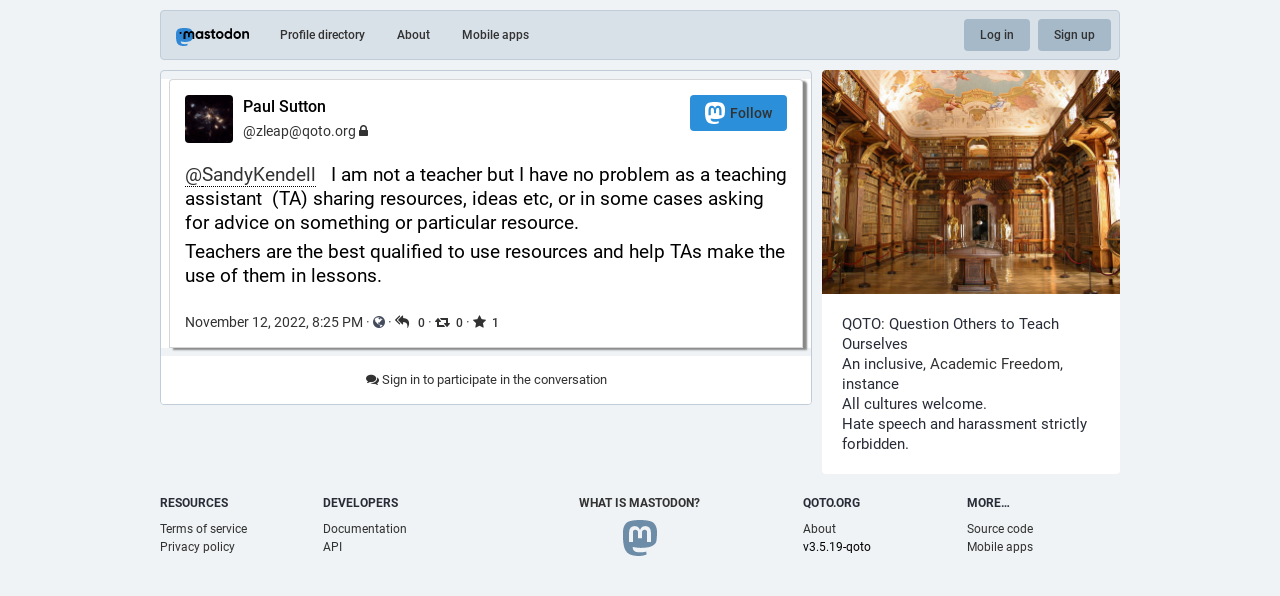

--- FILE ---
content_type: application/javascript
request_url: https://qoto.org/packs/js/public-37e61d75505fc4c95581.chunk.js
body_size: 4374
content:
(window.webpackJsonp=window.webpackJsonp||[]).push([[178],{677:function(e,t,o){(function(o){var n,r,a;"undefined"!=typeof window&&window,r=[],void 0===(a="function"==typeof(n=function(){var e=function(t,o){"use strict";var n=Object.create(e.prototype),r=0,a=0,i=0,s=0,l=[],c=!0,d=window.requestAnimationFrame||window.webkitRequestAnimationFrame||window.mozRequestAnimationFrame||window.msRequestAnimationFrame||window.oRequestAnimationFrame||function(e){return setTimeout(e,1e3/60)},u=null,m=!1;try{var p=Object.defineProperty({},"passive",{get:function(){m=!0}});window.addEventListener("testPassive",null,p),window.removeEventListener("testPassive",null,p)}catch(e){}var w=window.cancelAnimationFrame||window.mozCancelAnimationFrame||clearTimeout,f=window.transformProp||function(){var e=document.createElement("div");if(null===e.style.transform){var t=["Webkit","Moz","ms"];for(var o in t)if(void 0!==e.style[t[o]+"Transform"])return t[o]+"Transform"}return"transform"}();function g(){if(3===n.options.breakpoints.length&&Array.isArray(n.options.breakpoints)){var e,t=!0,o=!0;if(n.options.breakpoints.forEach((function(n){"number"!=typeof n&&(o=!1),null!==e&&n<e&&(t=!1),e=n})),t&&o)return}n.options.breakpoints=[576,768,1201],console.warn("Rellax: You must pass an array of 3 numbers in ascending order to the breakpoints option. Defaults reverted")}n.options={speed:-2,verticalSpeed:null,horizontalSpeed:null,breakpoints:[576,768,1201],center:!1,wrapper:null,relativeToWrapper:!1,round:!0,vertical:!0,horizontal:!1,verticalScrollAxis:"y",horizontalScrollAxis:"x",callback:function(){}},o&&Object.keys(o).forEach((function(e){n.options[e]=o[e]})),o&&o.breakpoints&&g(),t||(t=".rellax");var h="string"==typeof t?document.querySelectorAll(t):[t];if(h.length>0){if(n.elems=h,n.options.wrapper&&!n.options.wrapper.nodeType){var v=document.querySelector(n.options.wrapper);if(!v)return void console.warn("Rellax: The wrapper you're trying to use doesn't exist.");n.options.wrapper=v}var x,y=function(e){var t=n.options.breakpoints;return e<t[0]?"xs":e>=t[0]&&e<t[1]?"sm":e>=t[1]&&e<t[2]?"md":"lg"},b=function(){for(var e=0;e<n.elems.length;e++){var t=A(n.elems[e]);l.push(t)}},_=function(){for(var e=0;e<l.length;e++)n.elems[e].style.cssText=l[e].style;l=[],a=window.innerHeight,s=window.innerWidth,x=y(s),S(),b(),k(),c&&(window.addEventListener("resize",_),c=!1,T())},A=function(e){var t,o=e.getAttribute("data-rellax-percentage"),r=e.getAttribute("data-rellax-speed"),i=e.getAttribute("data-rellax-xs-speed"),l=e.getAttribute("data-rellax-mobile-speed"),c=e.getAttribute("data-rellax-tablet-speed"),d=e.getAttribute("data-rellax-desktop-speed"),u=e.getAttribute("data-rellax-vertical-speed"),m=e.getAttribute("data-rellax-horizontal-speed"),p=e.getAttribute("data-rellax-vertical-scroll-axis"),w=e.getAttribute("data-rellax-horizontal-scroll-axis"),f=e.getAttribute("data-rellax-zindex")||0,g=e.getAttribute("data-rellax-min"),h=e.getAttribute("data-rellax-max"),v=e.getAttribute("data-rellax-min-x"),y=e.getAttribute("data-rellax-max-x"),b=e.getAttribute("data-rellax-min-y"),_=e.getAttribute("data-rellax-max-y"),A=!0;i||l||c||d?t={xs:i,sm:l,md:c,lg:d}:A=!1;var S=n.options.wrapper?n.options.wrapper.scrollTop:window.pageYOffset||document.documentElement.scrollTop||document.body.scrollTop;n.options.relativeToWrapper&&(S=(window.pageYOffset||document.documentElement.scrollTop||document.body.scrollTop)-n.options.wrapper.offsetTop);var L=n.options.vertical&&(o||n.options.center)?S:0,T=n.options.horizontal&&(o||n.options.center)?n.options.wrapper?n.options.wrapper.scrollLeft:window.pageXOffset||document.documentElement.scrollLeft||document.body.scrollLeft:0,k=L+e.getBoundingClientRect().top,z=e.clientHeight||e.offsetHeight||e.scrollHeight,q=T+e.getBoundingClientRect().left,O=e.clientWidth||e.offsetWidth||e.scrollWidth,C=o||(L-k+a)/(z+a),Y=o||(T-q+s)/(O+s);n.options.center&&(Y=.5,C=.5);var R=A&&null!==t[x]?Number(t[x]):r||n.options.speed,N=u||n.options.verticalSpeed,j=m||n.options.horizontalSpeed,X=p||n.options.verticalScrollAxis,H=w||n.options.horizontalScrollAxis,M=E(Y,C,R,N,j),D=e.style.cssText,F="",B=/transform\s*:/i.exec(D);if(B){var I=B.index,P=D.slice(I),W=P.indexOf(";");F=W?" "+P.slice(11,W).replace(/\s/g,""):" "+P.slice(11).replace(/\s/g,"")}return{baseX:M.x,baseY:M.y,top:k,left:q,height:z,width:O,speed:R,verticalSpeed:N,horizontalSpeed:j,verticalScrollAxis:X,horizontalScrollAxis:H,style:D,transform:F,zindex:f,min:g,max:h,minX:v,maxX:y,minY:b,maxY:_}},S=function(){var e=r,t=i;if(r=n.options.wrapper?n.options.wrapper.scrollTop:(document.documentElement||document.body.parentNode||document.body).scrollTop||window.pageYOffset,i=n.options.wrapper?n.options.wrapper.scrollLeft:(document.documentElement||document.body.parentNode||document.body).scrollLeft||window.pageXOffset,n.options.relativeToWrapper){var o=(document.documentElement||document.body.parentNode||document.body).scrollTop||window.pageYOffset;r=o-n.options.wrapper.offsetTop}return!(e==r||!n.options.vertical)||!(t==i||!n.options.horizontal)},E=function(e,t,o,r,a){var i={},s=(a||o)*(100*(1-e)),l=(r||o)*(100*(1-t));return i.x=n.options.round?Math.round(s):Math.round(100*s)/100,i.y=n.options.round?Math.round(l):Math.round(100*l)/100,i},L=function(){window.removeEventListener("resize",L),window.removeEventListener("orientationchange",L),(n.options.wrapper?n.options.wrapper:window).removeEventListener("scroll",L),(n.options.wrapper?n.options.wrapper:document).removeEventListener("touchmove",L),u=d(T)},T=function(){S()&&!1===c?(k(),u=d(T)):(u=null,window.addEventListener("resize",L),window.addEventListener("orientationchange",L),(n.options.wrapper?n.options.wrapper:window).addEventListener("scroll",L,!!m&&{passive:!0}),(n.options.wrapper?n.options.wrapper:document).addEventListener("touchmove",L,!!m&&{passive:!0}))},k=function(){for(var e,t=0;t<n.elems.length;t++){var o=l[t].verticalScrollAxis.toLowerCase(),c=l[t].horizontalScrollAxis.toLowerCase(),d=-1!=o.indexOf("x")?r:0,u=-1!=o.indexOf("y")?r:0,m=-1!=c.indexOf("x")?i:0,p=(u+(-1!=c.indexOf("y")?i:0)-l[t].top+a)/(l[t].height+a),w=(d+m-l[t].left+s)/(l[t].width+s),g=(e=E(w,p,l[t].speed,l[t].verticalSpeed,l[t].horizontalSpeed)).y-l[t].baseY,h=e.x-l[t].baseX;null!==l[t].min&&(n.options.vertical&&!n.options.horizontal&&(g=g<=l[t].min?l[t].min:g),n.options.horizontal&&!n.options.vertical&&(h=h<=l[t].min?l[t].min:h)),null!=l[t].minY&&(g=g<=l[t].minY?l[t].minY:g),null!=l[t].minX&&(h=h<=l[t].minX?l[t].minX:h),null!==l[t].max&&(n.options.vertical&&!n.options.horizontal&&(g=g>=l[t].max?l[t].max:g),n.options.horizontal&&!n.options.vertical&&(h=h>=l[t].max?l[t].max:h)),null!=l[t].maxY&&(g=g>=l[t].maxY?l[t].maxY:g),null!=l[t].maxX&&(h=h>=l[t].maxX?l[t].maxX:h);var v=l[t].zindex,x="translate3d("+(n.options.horizontal?h:"0")+"px,"+(n.options.vertical?g:"0")+"px,"+v+"px) "+l[t].transform;n.elems[t].style[f]=x}n.options.callback(e)};return n.destroy=function(){for(var e=0;e<n.elems.length;e++)n.elems[e].style.cssText=l[e].style;c||(window.removeEventListener("resize",_),c=!0),w(u),u=null},_(),n.refresh=_,n}console.warn("Rellax: The elements you're trying to select don't exist.")};return e})?n.apply(t,r):n)||(e.exports=a)}).call(this,o(128))},801:function(e,t,o){"use strict";o.r(t);var n=o(0),r=(o(105),o(70)),a=o.n(r),i=o(85),s=o(51),l=o(86);Object(l.a)(),window.addEventListener("message",(e=>{const t=e.data||{};window.parent&&"setHeight"===t.type&&Object(s.default)((()=>{window.parent.postMessage({type:"setHeight",id:t.id,height:document.getElementsByTagName("html")[0].scrollHeight},"*")}))})),Object(i.a)().then((function(){const e=o(71).default,{timeAgoString:t}=o(63),{delegate:r}=o(56),i=o(43).default,{getLocale:l}=o(6),{messages:c}=l(),d=(o(1),o(31)),u=o(677),{createBrowserHistory:m}=o(203),p=()=>{const e=m(),t=document.querySelectorAll(".public-layout .detailed-status"),o=e.location;1!==t.length||o.state&&o.state.scrolledToDetailedStatus||(t[0].scrollIntoView(),e.replace(o.pathname,{...o.state,scrolledToDetailedStatus:!0}))},w=e=>t=>{let{target:o}=t;o.src=o.getAttribute(e)};Object(s.default)((()=>{const a=document.documentElement.lang,s=new Intl.DateTimeFormat(a,{year:"numeric",month:"long",day:"numeric",hour:"numeric",minute:"numeric"});[].forEach.call(document.querySelectorAll(".emojify"),(e=>{e.innerHTML=i(e.innerHTML)})),[].forEach.call(document.querySelectorAll("time.formatted"),(e=>{const t=new Date(e.getAttribute("datetime")),o=s.format(t);e.title=o,e.textContent=o})),[].forEach.call(document.querySelectorAll("time.time-ago"),(o=>{const n=new Date(o.getAttribute("datetime")),r=new Date;o.title=s.format(n),o.textContent=t({formatMessage:(t,o)=>{let{id:n,defaultMessage:r}=t;return new e(c[n]||r,a).format(o)},formatDate:(e,t)=>new Intl.DateTimeFormat(a,t).format(e)},n,r,r.getFullYear(),o.getAttribute("datetime").includes("T"))}));const l=document.querySelectorAll("[data-component]");l.length>0?o.e(12).then(o.bind(null,1112)).then((e=>{let{default:t}=e;[].forEach.call(l,(e=>{[].forEach.call(e.children,(t=>{e.removeChild(t)}))}));const o=document.createElement("div");d.render(Object(n.a)(t,{locale:a,components:l}),o),document.body.appendChild(o),p()})).catch((e=>{console.error(e),p()})):p();document.querySelectorAll(".parallax").length>0&&new u(".parallax",{speed:-1}),r(document,"#registration_user_password_confirmation,#registration_user_password","input",(()=>{const t=document.getElementById("registration_user_password"),o=document.getElementById("registration_user_password_confirmation");o.value&&o.value.length>t.maxLength?o.setCustomValidity(new e(c["password_confirmation.exceeds_maxlength"]||"Password confirmation exceeds the maximum password length",a).format()):t.value&&t.value!==o.value?o.setCustomValidity(new e(c["password_confirmation.mismatching"]||"Password confirmation does not match",a).format()):o.setCustomValidity("")})),r(document,"#user_password,#user_password_confirmation","input",(()=>{const t=document.getElementById("user_password"),o=document.getElementById("user_password_confirmation");o&&(o.value&&o.value.length>t.maxLength?o.setCustomValidity(new e(c["password_confirmation.exceeds_maxlength"]||"Password confirmation exceeds the maximum password length",a).format()):t.value&&t.value!==o.value?o.setCustomValidity(new e(c["password_confirmation.mismatching"]||"Password confirmation does not match",a).format()):o.setCustomValidity(""))})),r(document,".custom-emoji","mouseover",w("data-original")),r(document,".custom-emoji","mouseout",w("data-static")),r(document,".status__content__spoiler-link","click",(function(){const t=this.parentNode.parentNode;return"expanded"===t.dataset.spoiler?(t.dataset.spoiler="folded",this.textContent=new e(c["status.show_more"]||"Show more",a).format()):(t.dataset.spoiler="expanded",this.textContent=new e(c["status.show_less"]||"Show less",a).format()),!1})),[].forEach.call(document.querySelectorAll(".status__content__spoiler-link"),(t=>{const o="expanded"===t.parentNode.parentNode.dataset.spoiler?c["status.show_less"]||"Show less":c["status.show_more"]||"Show more";t.textContent=new e(o,a).format()}))})),r(document,".webapp-btn","click",(e=>{let{target:t,button:o}=e;return 0!==o||(window.location.href=t.href,!1)})),r(document,".modal-button","click",(e=>{let t;e.preventDefault(),t="A"!==e.target.nodeName?e.target.parentNode.href:e.target.href,window.open(t,"mastodon-intent","width=445,height=600,resizable=no,menubar=no,status=no,scrollbars=yes")})),r(document,"#account_display_name","input",(e=>{let{target:t}=e;const o=document.querySelector(".card .display-name strong");o&&(t.value?o.innerHTML=i(a()(t.value)):o.textContent=t.dataset.default)})),r(document,"#account_avatar","change",(e=>{let{target:t}=e;const o=document.querySelector(".card .avatar img"),[n]=t.files||[],r=n?URL.createObjectURL(n):o.dataset.originalSrc;o.src=r}));const f=e=>t=>{let{target:o}=t;const n=o.getAttribute(e);"true"!==o.getAttribute("data-autoplay")&&o.src!==n&&(o.src=n)};r(document,"img#profile_page_avatar","mouseover",f("data-original")),r(document,"img#profile_page_avatar","mouseout",f("data-static")),r(document,"#account_header","change",(e=>{let{target:t}=e;const o=document.querySelector(".card .card__img img"),[n]=t.files||[],r=n?URL.createObjectURL(n):o.dataset.originalSrc;o.src=r})),r(document,"#account_locked","change",(e=>{let{target:t}=e;const o=document.querySelector(".card .display-name i");o&&(t.checked?delete o.dataset.hidden:o.dataset.hidden="true")})),r(document,".input-copy input","click",(e=>{let{target:t}=e;t.focus(),t.select(),t.setSelectionRange(0,t.value.length)})),r(document,".input-copy button","click",(e=>{let{target:t}=e;const o=t.parentNode.querySelector(".input-copy__wrapper input"),n=o.readonly;o.readonly=!1,o.focus(),o.select(),o.setSelectionRange(0,o.value.length);try{document.execCommand("copy")&&(o.blur(),t.parentNode.classList.add("copied"),setTimeout((()=>{t.parentNode.classList.remove("copied")}),700))}catch(e){console.error(e)}o.readonly=n})),r(document,".sidebar__toggle__icon","click",(()=>{document.querySelector(".sidebar ul").classList.toggle("visible")})),r(document,".quote-status","click",(e=>{let{target:t}=e;if(t.closest(".status__content__spoiler-link")||t.closest(".media-gallery")||t.closest(".video-player")||t.closest(".audio-player"))return!1;let o=t.closest(".quote-status").getAttribute("dataurl");return t.closest(".status__display-name")?o=t.closest(".status__display-name").getAttribute("href"):t.closest(".status-card")&&(o=t.closest(".status-card").getAttribute("href")),window.location.hostname===o.split("/")[2].split(":")[0]?window.location.href=o:window.open(o,"blank"),!1})),r(document,"#registration_new_user,#new_user","submit",(()=>{["user_website","user_confirm_password","registration_user_website","registration_user_confirm_password"].forEach((e=>{const t=document.getElementById(e);t&&(t.value="")}))}))})).then((function(){return/KAIOS/.test(navigator.userAgent)?o.e(9).then(o.bind(null,1113)).then((e=>{e.register()})):Promise.resolve()})).catch((e=>{console.error(e)}))}},[[801,0]]]);
//# sourceMappingURL=public-37e61d75505fc4c95581.chunk.js.map